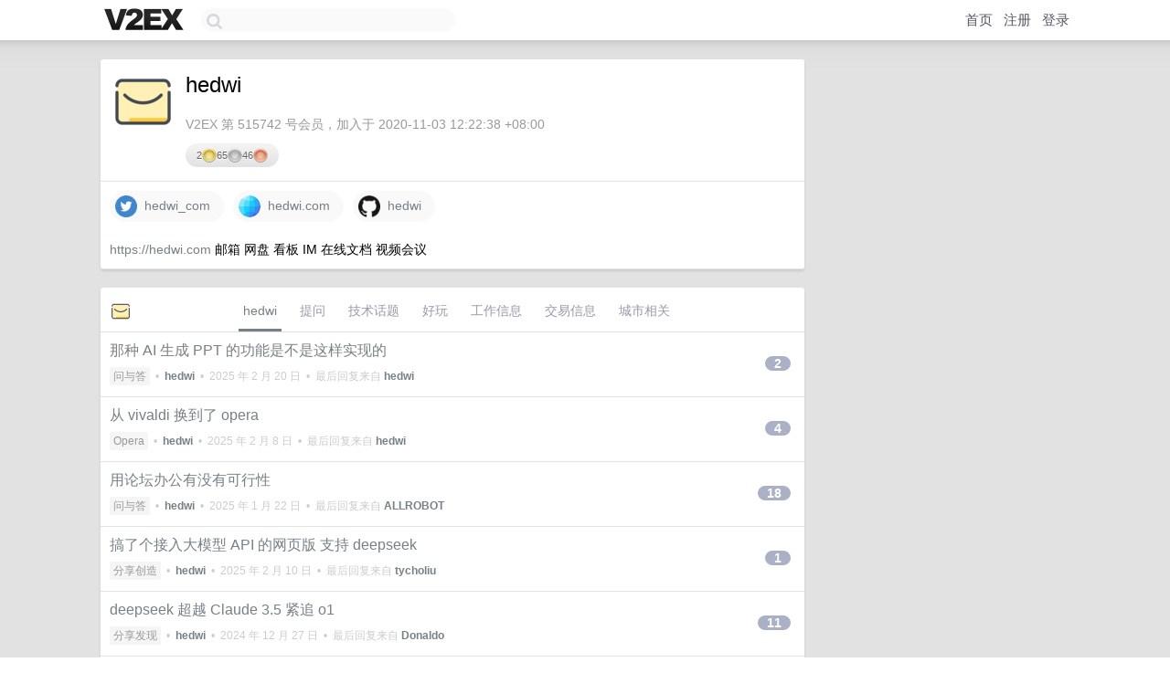

--- FILE ---
content_type: text/html; charset=UTF-8
request_url: https://v2ex.com/member/hedwi
body_size: 6587
content:
<!DOCTYPE html>
<html lang="zh-CN">
<head>
    <meta name="Content-Type" content="text/html;charset=utf-8">
    <meta name="Referrer" content="unsafe-url">
    <meta content="True" name="HandheldFriendly">
    
    <meta name="theme-color" content="#ffffff">
    
    
    <meta name="apple-mobile-web-app-capable" content="yes" />
<meta name="mobile-web-app-capable" content="yes" />
<meta name="detectify-verification" content="d0264f228155c7a1f72c3d91c17ce8fb" />
<meta name="p:domain_verify" content="b87e3b55b409494aab88c1610b05a5f0"/>
<meta name="alexaVerifyID" content="OFc8dmwZo7ttU4UCnDh1rKDtLlY" />
<meta name="baidu-site-verification" content="D00WizvYyr" />
<meta name="msvalidate.01" content="D9B08FEA08E3DA402BF07ABAB61D77DE" />
<meta property="wb:webmaster" content="f2f4cb229bda06a4" />
<meta name="google-site-verification" content="LM_cJR94XJIqcYJeOCscGVMWdaRUvmyz6cVOqkFplaU" />
<meta name="wwads-cn-verify" content="c8ffe9a587b126f152ed3d89a146b445" />
<script type="text/javascript" src="https://cdn.wwads.cn/js/makemoney.js" async></script>
<script async src="https://pagead2.googlesyndication.com/pagead/js/adsbygoogle.js?client=ca-pub-5060390720525238"
     crossorigin="anonymous"></script>
    
    <title>V2EX › hedwi</title>
    <link rel="dns-prefetch" href="https://static.v2ex.com/" />
<link rel="dns-prefetch" href="https://cdn.v2ex.com/" />
<link rel="dns-prefetch" href="https://i.v2ex.co/" />
<link rel="dns-prefetch" href="https://www.google-analytics.com/" />    
    <style>
        body {
            min-width: 820px;
            font-family: "Helvetica Neue", "Luxi Sans", "Segoe UI", "Hiragino Sans GB", "Microsoft Yahei", sans-serif, "Apple Logo";
        }
    </style>
    <link rel="stylesheet" type="text/css" media="screen" href="/assets/c5cbeb747d47558e3043308a6db51d2046fbbcae-combo.css?t=1769738400">
    
    <script>
        const SITE_NIGHT = 0;
    </script>
    <link rel="stylesheet" href="/static/css/vendor/tomorrow.css?v=3c006808236080a5d98ba4e64b8f323f" type="text/css">
    
    <link rel="icon" sizes="192x192" href="/static/icon-192.png">
    <link rel="apple-touch-icon" sizes="180x180" href="/static/apple-touch-icon-180.png?v=91e795b8b5d9e2cbf2d886c3d4b7d63c">
    
    <link rel="shortcut icon" href="https://cdn.v2ex.com/avatar/cf5e/dc8a/515742_large.png?m=1709606295" type="image/png">
    
    
    <link rel="manifest" href="/manifest.webmanifest">
    <script>
        const LANG = 'zhcn';
        const FEATURES = ['search', 'favorite-nodes-sort'];
    </script>
    <script src="/assets/e018fd2b900d7499242ac6e8286c94e0e0cc8e0d-combo.js?t=1769738400" defer></script>
    <meta name="description" content="hedwi&#39;s profile on V2EX">
    
    <link rel="alternate" type="application/atom+xml" href="/feed/member/hedwi.xml">
    
    
    <link rel="canonical" href="https://www.v2ex.com/member/hedwi">
    
    

<script>
	document.addEventListener("DOMContentLoaded", function(event) {
		protectTraffic();

        tippy('[title]', {
        placement: 'bottom',
        arrow: true,
        arrowTransform: 'translateY(-2px)'
        });

        

        const topicLinks = document.getElementsByClassName('topic-link');
const moreLinks = document.getElementsByClassName('count_livid');
const orangeLinks = document.getElementsByClassName('count_orange');
// merge non-duplicate arrays
const links = Array.from(new Set([...topicLinks, ...moreLinks, ...orangeLinks]));
for (link in links) {
    let aLink = links[link];
    if (aLink === undefined) {
        continue;
    }
    if (!aLink.hasAttribute || !aLink.hasAttribute('href')) {
        continue;
    }
    let href = aLink.getAttribute('href');
    if (href && href.startsWith('/t/')) {
        // href is something like "/t/1234#reply567"
        const topicID = href.split('/')[2].split('#')[0];
        const key = "tp" + topicID;
        const value = lscache.get(key);
        if (value) {
            const anchor = href.split('#')[1];
            const newHref = "/t/" + topicID + "?p=" + value + "#" + anchor;
            aLink.setAttribute('href', newHref);
            console.log("Set p for topic " + topicID + " to " + value + ": " + newHref);
        }
    }
}
	});
</script>
<script type="text/javascript">
function format(tpl) {
    var index = 1, items = arguments;
    return (tpl || '').replace(/{(\w*)}/g, function(match, p1) {
        return items[index++] || p1 || match;
    });
}
function loadCSS(url, callback) {
    return $('<link type="text/css" rel="stylesheet"/>')
        .attr({ href: url })
        .on('load', callback)
        .appendTo(document.head);
}
function lazyGist(element) {
    var $btn = $(element);
    var $self = $(element).parent();
    var $link = $self.find('a');
    $btn.prop('disabled', 'disabled').text('Loading...');
    $.getJSON(format('{}.json?callback=?', $link.prop('href').replace($link.prop('hash'), '')))
        .done(function(data) {
            loadCSS(data.stylesheet, function() {
                $self.replaceWith(data.div);
                $('.gist .gist-file .gist-meta a').filter(function() { return this.href === $link.prop('href'); }).parents('.gist-file').siblings().remove();
            });
        })
        .fail(function() { $self.replaceWith($('<a>').attr('href', url).text(url)); });
}
</script>

    
</head>
<body>
    


    
    <div id="Top">
        <div class="content">
            <div class="site-nav">
                <a href="/" name="top" title="way to explore"><div id="Logo"></div></a>
                <div id="search-container">
                    <input id="search" type="text" maxlength="128" autocomplete="off" tabindex="1">
                    <div id="search-result" class="box"></div>
                </div>
                <div class="tools" >
                
                    <a href="/" class="top">首页</a>
                    <a href="/signup" class="top">注册</a>
                    <a href="/signin" class="top">登录</a>
                
                </div>
            </div>
        </div>
    </div>
    
    <div id="Wrapper">
        <div class="content">
            
            <div id="Leftbar"></div>
            <div id="Rightbar">
                <div class="sep20"></div>
                











            </div>
            <div id="Main">
                <div class="sep20"></div>
                
<div class="box">
    <div class="cell">
    <table cellpadding="0" cellspacing="0" border="0" width="100%">
        <tr>
            <td width="73" valign="top" align="center"><img src="https://cdn.v2ex.com/avatar/cf5e/dc8a/515742_large.png?m=1709606295" class="avatar" border="0" align="default" alt="hedwi" data-uid="515742" /><div class="sep10"></div></td>
            <td width="10"></td>
            <td width="auto" valign="top" align="left">
                <div class="fr">
                
                
                </div>
                <h1 style="margin-bottom: 5px;">hedwi</h1>
                
                <span class="bigger"></span>
                
                <div class="sep10"></div>
                <span class="gray">V2EX 第 515742 号会员，加入于 2020-11-03 12:22:38 +08:00
                
                
                </span>
                <div class="sep10"></div><div class="balance_area" style="">2 <img src="/static/img/gold@2x.png" height="16" alt="G" border="0" /> 65 <img src="/static/img/silver@2x.png" height="16" alt="S" border="0" /> 46 <img src="/static/img/bronze@2x.png" height="16" alt="B" border="0" /></div>
            </td>
        </tr>
    </table>
    <div class="sep5"></div>
</div>
    
    
    
    <div class="widgets">
                <a href="https://x.com/hedwi_com" class="social_label" target="_blank" rel="nofollow noopener noreferrer"><img src="/static/img/social_twitter.png" width="24" alt="Twitter" align="absmiddle" /> &nbsp;hedwi_com</a>
        <a href="https://hedwi.com" class="social_label" target="_blank" rel="nofollow noopener noreferrer"><img src="/static/img/social_globe.png" style="border-radius: 24px;" width="24" alt="Website" align="absmiddle" /> &nbsp;hedwi.com</a>
        
        
        
        
        
        
        
        
        
        
        
        
        
        
        <a href="https://github.com/hedwi" class="social_label" target="_blank" rel="nofollow noopener noreferrer"><img src="/static/img/social_github.png" width="24" alt="GitHub" align="absmiddle" /> &nbsp;hedwi</a>
        
    </div>
    
    
    <div class="cell">
        <a href="https://hedwi.com" rel="noopener">https://hedwi.com</a> 邮箱 网盘 看板 IM 在线文档 视频会议
    </div>
    
    
    
</div>
<div class="sep20"></div>
<div class="box">
    <div class="cell_tabs flex-one-row">
        <div>
        <img src="https://cdn.v2ex.com/avatar/cf5e/dc8a/515742_normal.png?m=1709606295" width="24" style="border-radius: 24px; margin-top: -2px;" border="0" />
        </div>
        <div style="flex: 1;"><a href="/member/hedwi" class="cell_tab_current">hedwi</a><a href="/member/hedwi/qna" class="cell_tab">提问</a><a href="/member/hedwi/tech" class="cell_tab">技术话题</a><a href="/member/hedwi/play" class="cell_tab">好玩</a><a href="/member/hedwi/jobs" class="cell_tab">工作信息</a><a href="/member/hedwi/deals" class="cell_tab">交易信息</a><a href="/member/hedwi/city" class="cell_tab">城市相关</a></div>
    </div>
    
    











<div class="cell item" style="">
    <table cellpadding="0" cellspacing="0" border="0" width="100%">
        <tr>
            
            <td width="auto" valign="middle"><span class="item_title"><a href="/t/1112706#reply2" class="topic-link" id="topic-link-1112706">那种 AI 生成 PPT 的功能是不是这样实现的</a></span>
            <div class="sep5"></div>
            <span class="topic_info"><div class="votes"></div><a class="node" href="/go/qna">问与答</a> &nbsp;•&nbsp; <strong><a href="/member/hedwi">hedwi</a></strong> &nbsp;•&nbsp; <span title="2025-02-20 17:45:49 +08:00">2025 年 2 月 20 日</span> &nbsp;•&nbsp; 最后回复来自 <strong><a href="/member/hedwi">hedwi</a></strong></span>
            </td>
            <td width="70" align="right" valign="middle">
                
                <a href="/t/1112706#reply2" class="count_livid">2</a>
                
            </td>
        </tr>
    </table>
</div>














<div class="cell item" style="">
    <table cellpadding="0" cellspacing="0" border="0" width="100%">
        <tr>
            
            <td width="auto" valign="middle"><span class="item_title"><a href="/t/1109731#reply4" class="topic-link" id="topic-link-1109731">从 vivaldi 换到了 opera</a></span>
            <div class="sep5"></div>
            <span class="topic_info"><div class="votes"></div><a class="node" href="/go/opera">Opera</a> &nbsp;•&nbsp; <strong><a href="/member/hedwi">hedwi</a></strong> &nbsp;•&nbsp; <span title="2025-02-08 19:41:44 +08:00">2025 年 2 月 8 日</span> &nbsp;•&nbsp; 最后回复来自 <strong><a href="/member/hedwi">hedwi</a></strong></span>
            </td>
            <td width="70" align="right" valign="middle">
                
                <a href="/t/1109731#reply4" class="count_livid">4</a>
                
            </td>
        </tr>
    </table>
</div>














<div class="cell item" style="">
    <table cellpadding="0" cellspacing="0" border="0" width="100%">
        <tr>
            
            <td width="auto" valign="middle"><span class="item_title"><a href="/t/1105492#reply18" class="topic-link" id="topic-link-1105492">用论坛办公有没有可行性</a></span>
            <div class="sep5"></div>
            <span class="topic_info"><div class="votes"></div><a class="node" href="/go/qna">问与答</a> &nbsp;•&nbsp; <strong><a href="/member/hedwi">hedwi</a></strong> &nbsp;•&nbsp; <span title="2025-01-22 15:20:43 +08:00">2025 年 1 月 22 日</span> &nbsp;•&nbsp; 最后回复来自 <strong><a href="/member/ALLROBOT">ALLROBOT</a></strong></span>
            </td>
            <td width="70" align="right" valign="middle">
                
                <a href="/t/1105492#reply18" class="count_livid">18</a>
                
            </td>
        </tr>
    </table>
</div>














<div class="cell item" style="">
    <table cellpadding="0" cellspacing="0" border="0" width="100%">
        <tr>
            
            <td width="auto" valign="middle"><span class="item_title"><a href="/t/1102336#reply1" class="topic-link" id="topic-link-1102336">搞了个接入大模型 API 的网页版 支持 deepseek</a></span>
            <div class="sep5"></div>
            <span class="topic_info"><div class="votes"></div><a class="node" href="/go/create">分享创造</a> &nbsp;•&nbsp; <strong><a href="/member/hedwi">hedwi</a></strong> &nbsp;•&nbsp; <span title="2025-02-10 17:57:02 +08:00">2025 年 2 月 10 日</span> &nbsp;•&nbsp; 最后回复来自 <strong><a href="/member/tycholiu">tycholiu</a></strong></span>
            </td>
            <td width="70" align="right" valign="middle">
                
                <a href="/t/1102336#reply1" class="count_livid">1</a>
                
            </td>
        </tr>
    </table>
</div>














<div class="cell item" style="">
    <table cellpadding="0" cellspacing="0" border="0" width="100%">
        <tr>
            
            <td width="auto" valign="middle"><span class="item_title"><a href="/t/1100733#reply11" class="topic-link" id="topic-link-1100733">deepseek 超越 Claude 3.5 紧追 o1</a></span>
            <div class="sep5"></div>
            <span class="topic_info"><div class="votes"></div><a class="node" href="/go/share">分享发现</a> &nbsp;•&nbsp; <strong><a href="/member/hedwi">hedwi</a></strong> &nbsp;•&nbsp; <span title="2024-12-27 21:09:05 +08:00">2024 年 12 月 27 日</span> &nbsp;•&nbsp; 最后回复来自 <strong><a href="/member/Donaldo">Donaldo</a></strong></span>
            </td>
            <td width="70" align="right" valign="middle">
                
                <a href="/t/1100733#reply11" class="count_livid">11</a>
                
            </td>
        </tr>
    </table>
</div>














<div class="cell item" style="">
    <table cellpadding="0" cellspacing="0" border="0" width="100%">
        <tr>
            
            <td width="auto" valign="middle"><span class="item_title"><a href="/t/1097314#reply4" class="topic-link" id="topic-link-1097314">全新 IM 系统 功能强大 支持自建</a></span>
            <div class="sep5"></div>
            <span class="topic_info"><div class="votes"></div><a class="node" href="/go/create">分享创造</a> &nbsp;•&nbsp; <strong><a href="/member/hedwi">hedwi</a></strong> &nbsp;•&nbsp; <span title="2024-12-14 16:10:12 +08:00">2024 年 12 月 14 日</span> &nbsp;•&nbsp; 最后回复来自 <strong><a href="/member/hedwi">hedwi</a></strong></span>
            </td>
            <td width="70" align="right" valign="middle">
                
                <a href="/t/1097314#reply4" class="count_livid">4</a>
                
            </td>
        </tr>
    </table>
</div>














<div class="cell item" style="">
    <table cellpadding="0" cellspacing="0" border="0" width="100%">
        <tr>
            
            <td width="auto" valign="middle"><span class="item_title"><a href="/t/1021845#reply13" class="topic-link" id="topic-link-1021845">海未会议-支持自建的在线视频会议</a></span>
            <div class="sep5"></div>
            <span class="topic_info"><div class="votes"></div><a class="node" href="/go/create">分享创造</a> &nbsp;•&nbsp; <strong><a href="/member/hedwi">hedwi</a></strong> &nbsp;•&nbsp; <span title="2024-06-14 22:26:32 +08:00">2024 年 6 月 14 日</span> &nbsp;•&nbsp; 最后回复来自 <strong><a href="/member/hedwi">hedwi</a></strong></span>
            </td>
            <td width="70" align="right" valign="middle">
                
                <a href="/t/1021845#reply13" class="count_livid">13</a>
                
            </td>
        </tr>
    </table>
</div>














<div class="cell item" style="">
    <table cellpadding="0" cellspacing="0" border="0" width="100%">
        <tr>
            
            <td width="auto" valign="middle"><span class="item_title"><a href="/t/1015674#reply1" class="topic-link" id="topic-link-1015674">半夜醒了发现 secd 进程在读硬盘</a></span>
            <div class="sep5"></div>
            <span class="topic_info"><div class="votes"></div><a class="node" href="/go/macmini">Mac mini</a> &nbsp;•&nbsp; <strong><a href="/member/hedwi">hedwi</a></strong> &nbsp;•&nbsp; <span title="2024-02-15 16:06:47 +08:00">2024 年 2 月 15 日</span> &nbsp;•&nbsp; 最后回复来自 <strong><a href="/member/highf4324">highf4324</a></strong></span>
            </td>
            <td width="70" align="right" valign="middle">
                
                <a href="/t/1015674#reply1" class="count_livid">1</a>
                
            </td>
        </tr>
    </table>
</div>














<div class="cell item" style="">
    <table cellpadding="0" cellspacing="0" border="0" width="100%">
        <tr>
            
            <td width="auto" valign="middle"><span class="item_title"><a href="/t/996941#reply8" class="topic-link" id="topic-link-996941">支持自建的在线视频会议系统</a></span>
            <div class="sep5"></div>
            <span class="topic_info"><div class="votes"><li class="fa fa-chevron-up"></li> &nbsp;1 &nbsp;&nbsp; </div><a class="node" href="/go/create">分享创造</a> &nbsp;•&nbsp; <strong><a href="/member/hedwi">hedwi</a></strong> &nbsp;•&nbsp; <span title="2024-02-28 10:32:41 +08:00">2024 年 2 月 28 日</span> &nbsp;•&nbsp; 最后回复来自 <strong><a href="/member/jason56">jason56</a></strong></span>
            </td>
            <td width="70" align="right" valign="middle">
                
                <a href="/t/996941#reply8" class="count_livid">8</a>
                
            </td>
        </tr>
    </table>
</div>














<div class="cell item" style="">
    <table cellpadding="0" cellspacing="0" border="0" width="100%">
        <tr>
            
            <td width="auto" valign="middle"><span class="item_title"><a href="/t/990720#reply7" class="topic-link" id="topic-link-990720">angular 17 发布</a></span>
            <div class="sep5"></div>
            <span class="topic_info"><div class="votes"></div><a class="node" href="/go/angular">Angular</a> &nbsp;•&nbsp; <strong><a href="/member/hedwi">hedwi</a></strong> &nbsp;•&nbsp; <span title="2023-11-11 14:33:51 +08:00">2023 年 11 月 11 日</span> &nbsp;•&nbsp; 最后回复来自 <strong><a href="/member/parthenon2007">parthenon2007</a></strong></span>
            </td>
            <td width="70" align="right" valign="middle">
                
                <a href="/t/990720#reply7" class="count_livid">7</a>
                
            </td>
        </tr>
    </table>
</div>



    
    <div class="inner"><span class="chevron">»</span> <a href="/member/hedwi/topics">hedwi 创建的更多主题</a></div>
    
    
</div>
<div class="sep20"></div>
<div class="box">
    <div class="cell"><span class="gray">hedwi 最近回复了</span></div>
    
    
    <div class="dock_area">
        <table cellpadding="0" cellspacing="0" border="0" width="100%">
            <tr>
                <td style="padding: 10px 15px 8px 15px; font-size: 12px; text-align: left;"><div class="fr"><span class="fade" title="2025-09-04 20:01:07 +08:00">2025 年 9 月 4 日</span> </div><span class="gray">回复了 <a href="/member/yuanzhiwei">yuanzhiwei</a> 创建的主题 <span class="chevron">›</span> <a href="/go/cursor">Cursor</a> <span class="chevron">›</span> <a href="/t/1157026#reply26">发现最近 Cursor 变好用了，现在多数用 auto, 少数选择 claude 能解决大部分问题</a></span></td>
            </tr>
        </table>
    </div>
    <div class="inner">
        <div class="reply_content">是的 现在 auto 很好用 基本一次改对</div>
    </div>
    
    
    
    <div class="dock_area">
        <table cellpadding="0" cellspacing="0" border="0" width="100%">
            <tr>
                <td style="padding: 10px 15px 8px 15px; font-size: 12px; text-align: left;"><div class="fr"><span class="fade" title="2025-04-18 19:51:05 +08:00">2025 年 4 月 18 日</span> </div><span class="gray">回复了 <a href="/member/rrfeng">rrfeng</a> 创建的主题 <span class="chevron">›</span> <a href="/go/markdown">Markdown</a> <span class="chevron">›</span> <a href="/t/1126556#reply7">有什么支持原地渲染的 Markdown 编辑器，并且非常容易支持导出原始 Markdown 的？</a></span></td>
            </tr>
        </table>
    </div>
    <div class="inner">
        <div class="reply_content">看下这个是不是你需要的 <a target="_blank" href="https://github.com/Milkdown/milkdown" rel="nofollow noopener">https://github.com/Milkdown/milkdown</a></div>
    </div>
    
    
    
    <div class="dock_area">
        <table cellpadding="0" cellspacing="0" border="0" width="100%">
            <tr>
                <td style="padding: 10px 15px 8px 15px; font-size: 12px; text-align: left;"><div class="fr"><span class="fade" title="2025-04-17 08:55:41 +08:00">2025 年 4 月 17 日</span> </div><span class="gray">回复了 <a href="/member/MaXiaoMa">MaXiaoMa</a> 创建的主题 <span class="chevron">›</span> <a href="/go/create">分享创造</a> <span class="chevron">›</span> <a href="/t/1125561#reply94">给娃开发的奥特曼识别小程序，现在整个光之国都在用</a></span></td>
            </tr>
        </table>
    </div>
    <div class="inner">
        <div class="reply_content">哈哈哈 可以的</div>
    </div>
    
    
    
    <div class="dock_area">
        <table cellpadding="0" cellspacing="0" border="0" width="100%">
            <tr>
                <td style="padding: 10px 15px 8px 15px; font-size: 12px; text-align: left;"><div class="fr"><span class="fade" title="2025-04-14 10:07:12 +08:00">2025 年 4 月 14 日</span> </div><span class="gray">回复了 <a href="/member/Livid">Livid</a> 创建的主题 <span class="chevron">›</span> <a href="/go/v2ex">V2EX</a> <span class="chevron">›</span> <a href="/t/1125134#reply260">做个小调查：无限滚动 or 翻页按钮</a></span></td>
            </tr>
        </table>
    </div>
    <div class="inner">
        <div class="reply_content">回复了一个翻页 被禁止回复了 1 个小时</div>
    </div>
    
    
    
    
    
    
    
    <div class="dock_area">
        <table cellpadding="0" cellspacing="0" border="0" width="100%">
            <tr>
                <td style="padding: 10px 15px 8px 15px; font-size: 12px; text-align: left;"><div class="fr"><span class="fade" title="2025-03-20 16:09:49 +08:00">2025 年 3 月 20 日</span> </div><span class="gray">回复了 <a href="/member/momowei">momowei</a> 创建的主题 <span class="chevron">›</span> <a href="/go/fe">前端开发</a> <span class="chevron">›</span> <a href="/t/1119773#reply29">关于 react native 和 flutter</a></span></td>
            </tr>
        </table>
    </div>
    <div class="inner">
        <div class="reply_content">看搜索 trend 的话 flutter 是大于 react native 的</div>
    </div>
    
    
    
    <div class="dock_area">
        <table cellpadding="0" cellspacing="0" border="0" width="100%">
            <tr>
                <td style="padding: 10px 15px 8px 15px; font-size: 12px; text-align: left;"><div class="fr"><span class="fade" title="2025-02-20 17:48:32 +08:00">2025 年 2 月 20 日</span> </div><span class="gray">回复了 <a href="/member/NianBroken">NianBroken</a> 创建的主题 <span class="chevron">›</span> <a href="/go/qna">问与答</a> <span class="chevron">›</span> <a href="/t/1113016#reply7">求推荐免费的 AI 生成 PPT 的工具</a></span></td>
            </tr>
        </table>
    </div>
    <div class="inner">
        <div class="reply_content">等我给你写一个</div>
    </div>
    
    
    
    <div class="dock_area">
        <table cellpadding="0" cellspacing="0" border="0" width="100%">
            <tr>
                <td style="padding: 10px 15px 8px 15px; font-size: 12px; text-align: left;"><div class="fr"><span class="fade" title="2025-02-20 17:45:49 +08:00">2025 年 2 月 20 日</span> </div><span class="gray">回复了 <a href="/member/hedwi">hedwi</a> 创建的主题 <span class="chevron">›</span> <a href="/go/qna">问与答</a> <span class="chevron">›</span> <a href="/t/1112706#reply2">那种 AI 生成 PPT 的功能是不是这样实现的</a></span></td>
            </tr>
        </table>
    </div>
    <div class="inner">
        <div class="reply_content">@<a href="/member/Chicagoake">Chicagoake</a> 嗯 应该是这样 先生成文字 然后选择模板填充</div>
    </div>
    
    
    
    <div class="dock_area">
        <table cellpadding="0" cellspacing="0" border="0" width="100%">
            <tr>
                <td style="padding: 10px 15px 8px 15px; font-size: 12px; text-align: left;"><div class="fr"><span class="fade" title="2025-02-12 23:46:49 +08:00">2025 年 2 月 12 日</span> </div><span class="gray">回复了 <a href="/member/kuanos">kuanos</a> 创建的主题 <span class="chevron">›</span> <a href="/go/jd">京东</a> <span class="chevron">›</span> <a href="/t/1110817#reply72">某东 Mac mini 4 丐版放开买了？</a></span></td>
            </tr>
        </table>
    </div>
    <div class="cell">
        <div class="reply_content">等等 m4 air</div>
    </div>
    
    
    
    <div class="inner"><span class="chevron">»</span> <a href="/member/hedwi/replies">hedwi 创建的更多回复</a></div>
    
</div>

            </div>
            
            
        </div>
        <div class="c"></div>
        <div class="sep20"></div>
    </div>
    <div id="Bottom">
        <div class="content">
            <div class="inner">
                <div class="sep10"></div>
                    <div class="fr">
                        <a href="https://www.digitalocean.com/?refcode=1b51f1a7651d" target="_blank"><div id="DigitalOcean"></div></a>
                    </div>
                    <strong><a href="/about" class="dark" target="_self">关于</a> &nbsp; <span class="snow">·</span> &nbsp; <a href="/help" class="dark" target="_self">帮助文档</a> &nbsp; <span class="snow">·</span> &nbsp; <a href="/pro/about" class="dark" target="_self">自助推广系统</a> &nbsp; <span class="snow">·</span> &nbsp; <a href="https://blog.v2ex.com/" class="dark" target="_blank">博客</a> &nbsp; <span class="snow">·</span> &nbsp; <a href="/help/api" class="dark" target="_self">API</a> &nbsp; <span class="snow">·</span> &nbsp; <a href="/faq" class="dark" target="_self">FAQ</a> &nbsp; <span class="snow">·</span> &nbsp; <a href="/solana" class="dark" target="_self">Solana</a> &nbsp; <span class="snow">·</span> &nbsp; 4961 人在线</strong> &nbsp; <span class="fade">最高记录 6679</span> &nbsp; <span class="snow">·</span> &nbsp; <a href="/select/language" class="f11"><img src="/static/img/language.png?v=6a5cfa731dc71a3769f6daace6784739" width="16" align="absmiddle" id="ico-select-language" /> &nbsp; Select Language</a>
                    <div class="sep20"></div>
                    创意工作者们的社区
                    <div class="sep5"></div>
                    World is powered by solitude
                    <div class="sep20"></div>
                    <span class="small fade">VERSION: 3.9.8.5 · 809ms · <a href="/worldclock#utc">UTC 02:06</a> · <a href="/worldclock#pvg">PVG 10:06</a> · <a href="/worldclock#lax">LAX 18:06</a> · <a href="/worldclock#jfk">JFK 21:06</a><br />♥ Do have faith in what you're doing.</span>
                <div class="sep10"></div>
            </div>
        </div>
    </div>

    

    

    
    <script src="/b/i/QorT_fYps7WA1A0fzld1KuYlduzohKwjghMcUw6f2d0z3z9FznnPg-a0B5clc3gRsAS-IvbPAY_ixZvBN6cgtn1I9I-ZKl0o84HeXqMAx0HG5P6H1_rhHsSbfhBHRuXqWqK6XUIHHbDj8-kTeDXAFiiATZW_aXIP1kw0qNdGoPk="></script>
    

    
    <script>
      (function(i,s,o,g,r,a,m){i['GoogleAnalyticsObject']=r;i[r]=i[r]||function(){
      (i[r].q=i[r].q||[]).push(arguments)},i[r].l=1*new Date();a=s.createElement(o),
      m=s.getElementsByTagName(o)[0];a.async=1;a.src=g;m.parentNode.insertBefore(a,m)
      })(window,document,'script','//www.google-analytics.com/analytics.js','ga');

      ga('create', 'UA-11940834-2', 'v2ex.com');
      ga('send', 'pageview');
      
ga('send', 'event', 'Member', 'profile', 'hedwi');


    </script>
    

    
<button class="scroll-top" data-scroll="up" type="button"><span>❯<span></button>
</body>
</html>

--- FILE ---
content_type: text/html; charset=utf-8
request_url: https://www.google.com/recaptcha/api2/aframe
body_size: 269
content:
<!DOCTYPE HTML><html><head><meta http-equiv="content-type" content="text/html; charset=UTF-8"></head><body><script nonce="UrwffkXODCy8tLw-QJLZaQ">/** Anti-fraud and anti-abuse applications only. See google.com/recaptcha */ try{var clients={'sodar':'https://pagead2.googlesyndication.com/pagead/sodar?'};window.addEventListener("message",function(a){try{if(a.source===window.parent){var b=JSON.parse(a.data);var c=clients[b['id']];if(c){var d=document.createElement('img');d.src=c+b['params']+'&rc='+(localStorage.getItem("rc::a")?sessionStorage.getItem("rc::b"):"");window.document.body.appendChild(d);sessionStorage.setItem("rc::e",parseInt(sessionStorage.getItem("rc::e")||0)+1);localStorage.setItem("rc::h",'1769738804426');}}}catch(b){}});window.parent.postMessage("_grecaptcha_ready", "*");}catch(b){}</script></body></html>